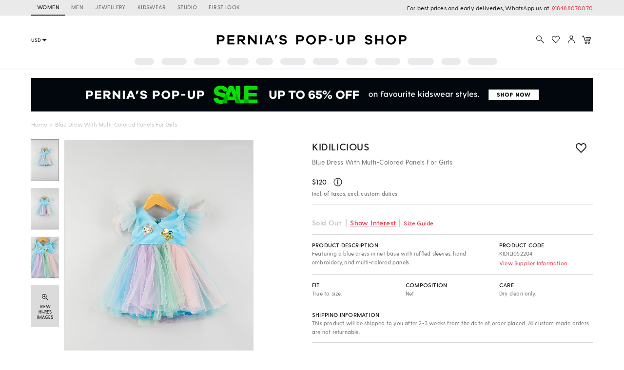

--- FILE ---
content_type: application/javascript; charset=utf-8
request_url: https://c.in.webengage.com/upf2.js?upfc=N4IgrgDgZiBcAuAnMBTANCANgSwMYoDsBnFAYQHsATFOEbAgPwYE5mBGVtgZgEMQNMYbJVq4oAFgBMzAAziAbAA55bcQCNc0tVwDs43pS5cUi3G0prFKYyig9FAVn5YItABbx4EIrAD0vgHcggDoIFEQCbB4iCHIISCI3OODccgBbXwBrYWwcXGxyMCIAWjVBFGLKRBQiEoDseDditLBMeGxi1MxyaspiiB4CFEwS7Mpc7BkHSUk5YI80zGdEGFgQZwBzFHJaAE8QAF8gAA%3D&jsonp=_we_jsonp_global_cb_1768967065753
body_size: 462
content:
_we_jsonp_global_cb_1768967065753({"user_profile":{"acquisitionData":{"referrer_type":"direct","landing_page":"https://www.perniaspopupshop.com/kidilicious-blue-dress-with-multi-colored-panels-kidili052204.html"},"geo":{"clientIp":"3.146.176.9","serverTimeStamp":1768967066139,"country":"United States","region":"Ohio","city":"Columbus","geoplugin_countryName":"United States","geoplugin_region":"Ohio","geoplugin_city":"Columbus","countryCode":"US","tz_name":"America/New_York","tz_offset":-300},"ua":{"browser":{"name":"Chrome","version":"131","browser_version":"131.0.0.0"},"os":{"name":"Mac OS","version":"10.15.7"},"device":"desktop"},"tld":"perniaspopupshop.com","ts":1768967066180}})